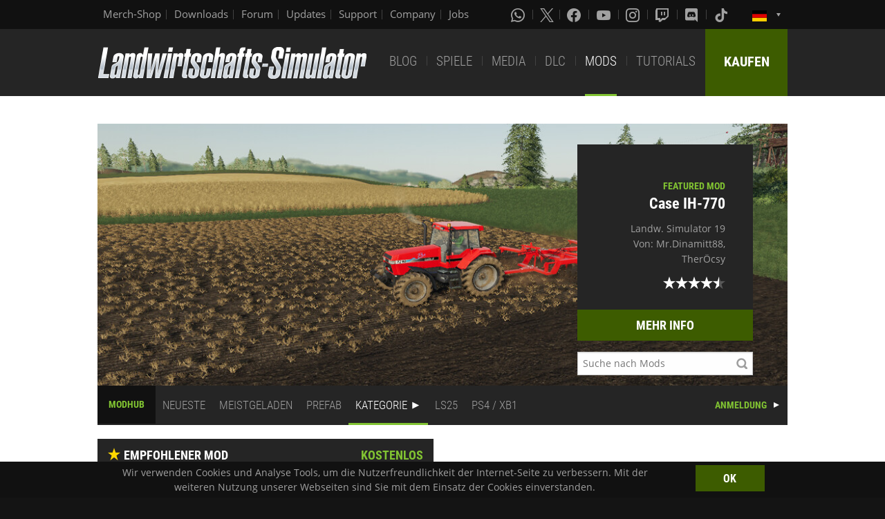

--- FILE ---
content_type: text/html; charset=UTF-8
request_url: https://www.farming-simulator.com/mods.php?lang=de&country=de&title=fs2019&filter=tractorsS&page=0
body_size: 8641
content:
<!DOCTYPE html>
<html class="no-js" lang="de">
<head>
    <meta charset="utf-8">
    <meta name="viewport" content="width=device-width">
    <meta name="description" content="Welcome to the official website of Farming Simulator, the #1 farming simulation game by GIANTS Software.">
    <meta name="keywords" content="farming simulator, landwirtschafts simulator, farming, landwirtschafts, landwirtschaft, game, app, pc, mac, ps4, xbox one, nintendo switch, vita, nintendo 3ds, iPhone, iPad, android, kindle, agriculture, windows phone, multiplayer, mods, giants software">
        <meta property="og:title" content="ModHub | Landwirtschafts-Simulator">
    <meta property="og:type" content="website">
    <meta property="og:image" content="/img/content/facebookOG/og_base.jpg">
    <meta property="og:url" content="https://www.farming-simulator.com/mods.php?lang=de&country=de&title=fs2019&filter=tractorsS&page=0">
    <meta property="og:description" content="ModHub | Landwirtschafts-Simulator">
    <meta property="og:site_name" content="Landwirtschafts-Simulator">

            <meta name="apple-itunes-app" content="app-id=6444400410>" />
        <link rel="shortcut icon" href="/img/page/favicon.ico" type="image/x-icon">
    <link rel="apple-touch-icon" href="/img/page/apple-touch/apple-touch-icon.png">
    <link rel="apple-touch-icon" sizes="57x57" href="/img/page/apple-touch/apple-touch-icon-57x57.png">
    <link rel="apple-touch-icon" sizes="72x72" href="/img/page/apple-touch/apple-touch-icon-72x72.png">
    <link rel="apple-touch-icon" sizes="76x76" href="/img/page/apple-touch/apple-touch-icon-76x76.png">
    <link rel="apple-touch-icon" sizes="114x114" href="/img/page/apple-touch/apple-touch-icon-114x114.png">
    <link rel="apple-touch-icon" sizes="120x120" href="/img/page/apple-touch/apple-touch-icon-120x120.png">
    <link rel="apple-touch-icon" sizes="144x144" href="/img/page/apple-touch/apple-touch-icon-144x144.png">
    <link rel="apple-touch-icon" sizes="152x152" href="/img/page/apple-touch/apple-touch-icon-152x152.png">
    <title>ModHub | Landwirtschafts-Simulator</title>

    <link rel="stylesheet" href="/css/coreui-icons-brand.min.css?v=1905206285" async="true">
    <link rel="stylesheet" href="/css/icofont.min.css?v=3809342778" async="true">
    <link rel="stylesheet" href="/css/main.css?v=1528755419" async="true">

    
                <link rel="stylesheet" type="text/css" href="/css/menu.css?v=3704664866" media="screen"/>
    </head>
<body>
<div class="white-bg clearfix">
    <!--Start header-->
    <!-- header.Header start -->
    <header class="main-header" role="banner" data-module="sticky">
        <div class="header-bar clearfix">
            <div class="row column">

                <div class="top-bar-left">
                    <ul class="menu float-left">
                        <li>
                            <a href="https://www.amazon.de/stores/FarmingSimulator/page/9A9F1907-13EB-45C3-B236-F7049E3D1D8C?ref_=ast_bln&ingress=0&visitId=3d684a99-483f-4a42-a18e-5d476450e18f" target="_blank">
                                Merch-Shop                            </a>
                        </li>
                        <li>
                            <a href="https://eshop.giants-software.com/downloads.php" target="_blank">Downloads</a>
                        </li>
                        <li>
                            <a href="https://forum.giants-software.com/viewforum.php?f=615" target="_newFSForum">Forum</a>
                        </li>
                        <li>
                            <a href="/updates.php">Updates</a>
                        </li>
                        <li>
                            <a href="/support.php">Support</a>
                        </li>
                        <li>
                            <a href="https://www.giants-software.com/" target="_blank">Company</a>
                        </li>
                        <li>
                            <a href="https://www.giants-software.com/jobs.php" target="_blank">Jobs</a>
                        </li>
                    </ul>
                </div>
                <div class="top-bar-right">
                    <ul class="menu float-left">
                        <li>
                            <a target="_newWhatsapp" href="https://whatsapp.com/channel/0029Va7XvT0CHDyd5Spgqm0Q" aria-label="Whatsapp">
                                <i class="icon cib-whatsapp" aria-hidden="true"></i>
                            </a>
                        </li>
                        <li>
                            <a target="_newTwitter" href="https://twitter.com/farmingsim" aria-label="X (formerly Twitter)">
                                <svg class="icon cib-twitter-x" width="20" height="20" viewBox="0 0 1200 1227" xmlns="http://www.w3.org/2000/svg">
                                    <path d="M714.163 519.284L1160.89 0H1055.03L667.137 450.887L357.328 0H0L468.492 681.821L0 1226.37H105.866L515.491 750.218L842.672 1226.37H1200L714.137 519.284H714.163ZM569.165 687.828L521.697 619.934L144.011 79.6944H306.615L611.412 515.685L658.88 583.579L1055.08 1150.3H892.476L569.165 687.854V687.828Z"/>
                                </svg>
                            </a>
                        </li>
                        <li>
                            <a target="_newFacebook" href="https://www.facebook.com/giants.farming.simulator" aria-label="Facebook">
                                <i class="icon cib-facebook" aria-hidden="true"></i>
                            </a>
                        </li>
                        <li>
                            <a target="_newYoutube" href="https://www.youtube.com/giantssoftware" aria-label="Youtube">
                                <i class="icon cib-youtube" aria-hidden="true"></i>
                            </a>
                        </li>
                        <li>
                            <a target="_newInstagram" href="https://www.instagram.com/farmingsimulator/" aria-label="Instagram">
                                <i class="icon cib-instagram" aria-hidden="true"></i>
                            </a>
                        </li>
                        <li>
                            <a target="_newTwitch" href="https://www.twitch.tv/giantssoftwarede" aria-label="Twitch">
                                <i class="icon cib-twitch" aria-hidden="true"></i>
                            </a>
                        </li>
                        <li>
                            <a target="_newDiscord" href="https://discord.gg/giantssoftware" aria-label="Discord">
                                <i class="icon cib-discord" aria-hidden="true"></i>
                            </a>
                        </li>
                        <li>
                            <a target="_newTiktok" href="https://www.tiktok.com/@farmingsimulator" aria-label="Tiktok">
                                <i class="icon cib-tiktok" aria-hidden="true"></i>
                            </a>
                        </li>
                    </ul>
                                        <ul class="dropdown menu float-right">
                        <li class="is-dropdown-submenu-parent is-down-arrow menu-flags">
                            <a href="#">
                                <img src="/img/page/country_flags/de.png" alt="lang"></a>
                            <ul class="menu submenu is-dropdown-submenu first-sub vertical">
                                                            <li>
                                    <a href="?lang=en&amp;country=ar&amp;filter=tractorsS&amp;page=0">
                                    <!--a href="?lang=en&country=ar&title=fs2019&filter=tractorsS&page=0&amp;filter=tractorsS&amp;page=0"-->
                                        <img style="border:1px solid #000;" src="/img/page/country_flags/ar.png" alt=""><span class="country">Argentina</span> <span>(en)</span>
                                    </a>
                                </li>
                                                            <li>
                                    <a href="?lang=en&amp;country=au&amp;filter=tractorsS&amp;page=0">
                                    <!--a href="?lang=en&country=au&title=fs2019&filter=tractorsS&page=0&amp;filter=tractorsS&amp;page=0"-->
                                        <img style="border:1px solid #000;" src="/img/page/country_flags/au.png" alt=""><span class="country">Australia</span> <span>(en)</span>
                                    </a>
                                </li>
                                                            <li>
                                    <a href="?lang=de&amp;country=be&amp;filter=tractorsS&amp;page=0">
                                    <!--a href="?lang=de&country=be&title=fs2019&filter=tractorsS&page=0&amp;filter=tractorsS&amp;page=0"-->
                                        <img style="border:1px solid #000;" src="/img/page/country_flags/be.png" alt=""><span class="country">Belgien</span> <span>(de)</span>
                                    </a>
                                </li>
                                                            <li>
                                    <a href="?lang=fr&amp;country=be&amp;filter=tractorsS&amp;page=0">
                                    <!--a href="?lang=fr&country=be&title=fs2019&filter=tractorsS&page=0&amp;filter=tractorsS&amp;page=0"-->
                                        <img style="border:1px solid #000;" src="/img/page/country_flags/be.png" alt=""><span class="country">Belgique</span> <span>(fr)</span>
                                    </a>
                                </li>
                                                            <li>
                                    <a href="?lang=en&amp;country=be&amp;filter=tractorsS&amp;page=0">
                                    <!--a href="?lang=en&country=be&title=fs2019&filter=tractorsS&page=0&amp;filter=tractorsS&amp;page=0"-->
                                        <img style="border:1px solid #000;" src="/img/page/country_flags/be.png" alt=""><span class="country">België</span> <span>(en)</span>
                                    </a>
                                </li>
                                                            <li>
                                    <a href="?lang=en&amp;country=br&amp;filter=tractorsS&amp;page=0">
                                    <!--a href="?lang=en&country=br&title=fs2019&filter=tractorsS&page=0&amp;filter=tractorsS&amp;page=0"-->
                                        <img style="border:1px solid #000;" src="/img/page/country_flags/br.png" alt=""><span class="country">Brasil</span> <span>(en)</span>
                                    </a>
                                </li>
                                                            <li>
                                    <a href="?lang=en&amp;country=ca&amp;filter=tractorsS&amp;page=0">
                                    <!--a href="?lang=en&country=ca&title=fs2019&filter=tractorsS&page=0&amp;filter=tractorsS&amp;page=0"-->
                                        <img style="border:1px solid #000;" src="/img/page/country_flags/ca.png" alt=""><span class="country">Canada</span> <span>(en)</span>
                                    </a>
                                </li>
                                                            <li>
                                    <a href="?lang=fr&amp;country=ca&amp;filter=tractorsS&amp;page=0">
                                    <!--a href="?lang=fr&country=ca&title=fs2019&filter=tractorsS&page=0&amp;filter=tractorsS&amp;page=0"-->
                                        <img style="border:1px solid #000;" src="/img/page/country_flags/ca.png" alt=""><span class="country">Canada</span> <span>(fr)</span>
                                    </a>
                                </li>
                                                            <li>
                                    <a href="?lang=en&amp;country=cz&amp;filter=tractorsS&amp;page=0">
                                    <!--a href="?lang=en&country=cz&title=fs2019&filter=tractorsS&page=0&amp;filter=tractorsS&amp;page=0"-->
                                        <img style="border:1px solid #000;" src="/img/page/country_flags/cz.png" alt=""><span class="country">Česko</span> <span>(en)</span>
                                    </a>
                                </li>
                                                            <li>
                                    <a href="?lang=en&amp;country=cl&amp;filter=tractorsS&amp;page=0">
                                    <!--a href="?lang=en&country=cl&title=fs2019&filter=tractorsS&page=0&amp;filter=tractorsS&amp;page=0"-->
                                        <img style="border:1px solid #000;" src="/img/page/country_flags/cl.png" alt=""><span class="country">Chile</span> <span>(en)</span>
                                    </a>
                                </li>
                                                            <li>
                                    <a href="?lang=en&amp;country=dk&amp;filter=tractorsS&amp;page=0">
                                    <!--a href="?lang=en&country=dk&title=fs2019&filter=tractorsS&page=0&amp;filter=tractorsS&amp;page=0"-->
                                        <img style="border:1px solid #000;" src="/img/page/country_flags/dk.png" alt=""><span class="country">Danmark</span> <span>(en)</span>
                                    </a>
                                </li>
                                                            <li>
                                    <a href="?lang=de&amp;country=de&amp;filter=tractorsS&amp;page=0">
                                    <!--a href="?lang=de&country=de&title=fs2019&filter=tractorsS&page=0&amp;filter=tractorsS&amp;page=0"-->
                                        <img style="border:1px solid #000;" src="/img/page/country_flags/de.png" alt=""><span class="country">Deutschland</span> <span>(de)</span>
                                    </a>
                                </li>
                                                            <li>
                                    <a href="?lang=en&amp;country=es&amp;filter=tractorsS&amp;page=0">
                                    <!--a href="?lang=en&country=es&title=fs2019&filter=tractorsS&page=0&amp;filter=tractorsS&amp;page=0"-->
                                        <img style="border:1px solid #000;" src="/img/page/country_flags/es.png" alt=""><span class="country">España</span> <span>(en)</span>
                                    </a>
                                </li>
                                                            <li>
                                    <a href="?lang=fr&amp;country=fr&amp;filter=tractorsS&amp;page=0">
                                    <!--a href="?lang=fr&country=fr&title=fs2019&filter=tractorsS&page=0&amp;filter=tractorsS&amp;page=0"-->
                                        <img style="border:1px solid #000;" src="/img/page/country_flags/fr.png" alt=""><span class="country">France</span> <span>(fr)</span>
                                    </a>
                                </li>
                                                            <li>
                                    <a href="?lang=en&amp;country=hr&amp;filter=tractorsS&amp;page=0">
                                    <!--a href="?lang=en&country=hr&title=fs2019&filter=tractorsS&page=0&amp;filter=tractorsS&amp;page=0"-->
                                        <img style="border:1px solid #000;" src="/img/page/country_flags/hr.png" alt=""><span class="country">Hrvatska</span> <span>(en)</span>
                                    </a>
                                </li>
                                                            <li>
                                    <a href="?lang=en&amp;country=ie&amp;filter=tractorsS&amp;page=0">
                                    <!--a href="?lang=en&country=ie&title=fs2019&filter=tractorsS&page=0&amp;filter=tractorsS&amp;page=0"-->
                                        <img style="border:1px solid #000;" src="/img/page/country_flags/ie.png" alt=""><span class="country">Ireland</span> <span>(en)</span>
                                    </a>
                                </li>
                                                            <li>
                                    <a href="?lang=en&amp;country=it&amp;filter=tractorsS&amp;page=0">
                                    <!--a href="?lang=en&country=it&title=fs2019&filter=tractorsS&page=0&amp;filter=tractorsS&amp;page=0"-->
                                        <img style="border:1px solid #000;" src="/img/page/country_flags/it.png" alt=""><span class="country">Italia</span> <span>(en)</span>
                                    </a>
                                </li>
                                                            <li>
                                    <a href="?lang=en&amp;country=hu&amp;filter=tractorsS&amp;page=0">
                                    <!--a href="?lang=en&country=hu&title=fs2019&filter=tractorsS&page=0&amp;filter=tractorsS&amp;page=0"-->
                                        <img style="border:1px solid #000;" src="/img/page/country_flags/hu.png" alt=""><span class="country">Magyarország</span> <span>(en)</span>
                                    </a>
                                </li>
                                                            <li>
                                    <a href="?lang=en&amp;country=nl&amp;filter=tractorsS&amp;page=0">
                                    <!--a href="?lang=en&country=nl&title=fs2019&filter=tractorsS&page=0&amp;filter=tractorsS&amp;page=0"-->
                                        <img style="border:1px solid #000;" src="/img/page/country_flags/nl.png" alt=""><span class="country">Nederland</span> <span>(en)</span>
                                    </a>
                                </li>
                                                            <li>
                                    <a href="?lang=en&amp;country=no&amp;filter=tractorsS&amp;page=0">
                                    <!--a href="?lang=en&country=no&title=fs2019&filter=tractorsS&page=0&amp;filter=tractorsS&amp;page=0"-->
                                        <img style="border:1px solid #000;" src="/img/page/country_flags/no.png" alt=""><span class="country">Norge</span> <span>(en)</span>
                                    </a>
                                </li>
                                                            <li>
                                    <a href="?lang=de&amp;country=at&amp;filter=tractorsS&amp;page=0">
                                    <!--a href="?lang=de&country=at&title=fs2019&filter=tractorsS&page=0&amp;filter=tractorsS&amp;page=0"-->
                                        <img style="border:1px solid #000;" src="/img/page/country_flags/at.png" alt=""><span class="country">Österreich</span> <span>(de)</span>
                                    </a>
                                </li>
                                                            <li>
                                    <a href="?lang=pl&amp;country=pl&amp;filter=tractorsS&amp;page=0">
                                    <!--a href="?lang=pl&country=pl&title=fs2019&filter=tractorsS&page=0&amp;filter=tractorsS&amp;page=0"-->
                                        <img style="border:1px solid #000;" src="/img/page/country_flags/pl.png" alt=""><span class="country">Polska</span> <span>(pl)</span>
                                    </a>
                                </li>
                                                            <li>
                                    <a href="?lang=en&amp;country=pt&amp;filter=tractorsS&amp;page=0">
                                    <!--a href="?lang=en&country=pt&title=fs2019&filter=tractorsS&page=0&amp;filter=tractorsS&amp;page=0"-->
                                        <img style="border:1px solid #000;" src="/img/page/country_flags/pt.png" alt=""><span class="country">Portugal</span> <span>(en)</span>
                                    </a>
                                </li>
                                                            <li>
                                    <a href="?lang=en&amp;country=ro&amp;filter=tractorsS&amp;page=0">
                                    <!--a href="?lang=en&country=ro&title=fs2019&filter=tractorsS&page=0&amp;filter=tractorsS&amp;page=0"-->
                                        <img style="border:1px solid #000;" src="/img/page/country_flags/ro.png" alt=""><span class="country">România</span> <span>(en)</span>
                                    </a>
                                </li>
                                                            <li>
                                    <a href="?lang=de&amp;country=ch&amp;filter=tractorsS&amp;page=0">
                                    <!--a href="?lang=de&country=ch&title=fs2019&filter=tractorsS&page=0&amp;filter=tractorsS&amp;page=0"-->
                                        <img style="border:1px solid #000;" src="/img/page/country_flags/ch.png" alt=""><span class="country">Schweiz</span> <span>(de)</span>
                                    </a>
                                </li>
                                                            <li>
                                    <a href="?lang=en&amp;country=si&amp;filter=tractorsS&amp;page=0">
                                    <!--a href="?lang=en&country=si&title=fs2019&filter=tractorsS&page=0&amp;filter=tractorsS&amp;page=0"-->
                                        <img style="border:1px solid #000;" src="/img/page/country_flags/si.png" alt=""><span class="country">Slovenija</span> <span>(en)</span>
                                    </a>
                                </li>
                                                            <li>
                                    <a href="?lang=en&amp;country=sk&amp;filter=tractorsS&amp;page=0">
                                    <!--a href="?lang=en&country=sk&title=fs2019&filter=tractorsS&page=0&amp;filter=tractorsS&amp;page=0"-->
                                        <img style="border:1px solid #000;" src="/img/page/country_flags/sk.png" alt=""><span class="country">Slovensko</span> <span>(en)</span>
                                    </a>
                                </li>
                                                            <li>
                                    <a href="?lang=en&amp;country=za&amp;filter=tractorsS&amp;page=0">
                                    <!--a href="?lang=en&country=za&title=fs2019&filter=tractorsS&page=0&amp;filter=tractorsS&amp;page=0"-->
                                        <img style="border:1px solid #000;" src="/img/page/country_flags/za.png" alt=""><span class="country">South Africa</span> <span>(en)</span>
                                    </a>
                                </li>
                                                            <li>
                                    <a href="?lang=en&amp;country=rs&amp;filter=tractorsS&amp;page=0">
                                    <!--a href="?lang=en&country=rs&title=fs2019&filter=tractorsS&page=0&amp;filter=tractorsS&amp;page=0"-->
                                        <img style="border:1px solid #000;" src="/img/page/country_flags/rs.png" alt=""><span class="country">Srbija</span> <span>(en)</span>
                                    </a>
                                </li>
                                                            <li>
                                    <a href="?lang=fr&amp;country=ch&amp;filter=tractorsS&amp;page=0">
                                    <!--a href="?lang=fr&country=ch&title=fs2019&filter=tractorsS&page=0&amp;filter=tractorsS&amp;page=0"-->
                                        <img style="border:1px solid #000;" src="/img/page/country_flags/ch.png" alt=""><span class="country">Suisse</span> <span>(fr)</span>
                                    </a>
                                </li>
                                                            <li>
                                    <a href="?lang=en&amp;country=fi&amp;filter=tractorsS&amp;page=0">
                                    <!--a href="?lang=en&country=fi&title=fs2019&filter=tractorsS&page=0&amp;filter=tractorsS&amp;page=0"-->
                                        <img style="border:1px solid #000;" src="/img/page/country_flags/fi.png" alt=""><span class="country">Suomi</span> <span>(en)</span>
                                    </a>
                                </li>
                                                            <li>
                                    <a href="?lang=en&amp;country=se&amp;filter=tractorsS&amp;page=0">
                                    <!--a href="?lang=en&country=se&title=fs2019&filter=tractorsS&page=0&amp;filter=tractorsS&amp;page=0"-->
                                        <img style="border:1px solid #000;" src="/img/page/country_flags/se.png" alt=""><span class="country">Sverige</span> <span>(en)</span>
                                    </a>
                                </li>
                                                            <li>
                                    <a href="?lang=en&amp;country=ch&amp;filter=tractorsS&amp;page=0">
                                    <!--a href="?lang=en&country=ch&title=fs2019&filter=tractorsS&page=0&amp;filter=tractorsS&amp;page=0"-->
                                        <img style="border:1px solid #000;" src="/img/page/country_flags/ch.png" alt=""><span class="country">Svizzera</span> <span>(en)</span>
                                    </a>
                                </li>
                                                            <li>
                                    <a href="?lang=en&amp;country=gb&amp;filter=tractorsS&amp;page=0">
                                    <!--a href="?lang=en&country=gb&title=fs2019&filter=tractorsS&page=0&amp;filter=tractorsS&amp;page=0"-->
                                        <img style="border:1px solid #000;" src="/img/page/country_flags/gb.png" alt=""><span class="country">United Kingdom</span> <span>(en)</span>
                                    </a>
                                </li>
                                                            <li>
                                    <a href="?lang=en&amp;country=us&amp;filter=tractorsS&amp;page=0">
                                    <!--a href="?lang=en&country=us&title=fs2019&filter=tractorsS&page=0&amp;filter=tractorsS&amp;page=0"-->
                                        <img style="border:1px solid #000;" src="/img/page/country_flags/us.png" alt=""><span class="country">United States</span> <span>(en)</span>
                                    </a>
                                </li>
                                                            <li>
                                    <a href="?lang=en&amp;country=ru&amp;filter=tractorsS&amp;page=0">
                                    <!--a href="?lang=en&country=ru&title=fs2019&filter=tractorsS&page=0&amp;filter=tractorsS&amp;page=0"-->
                                        <img style="border:1px solid #000;" src="/img/page/country_flags/ru.png" alt=""><span class="country">Россия</span> <span>(en)</span>
                                    </a>
                                </li>
                                                            <li>
                                    <a href="?lang=en&amp;country=ua&amp;filter=tractorsS&amp;page=0">
                                    <!--a href="?lang=en&country=ua&title=fs2019&filter=tractorsS&page=0&amp;filter=tractorsS&amp;page=0"-->
                                        <img style="border:1px solid #000;" src="/img/page/country_flags/ua.png" alt=""><span class="country">Україна</span> <span>(en)</span>
                                    </a>
                                </li>
                                                            <li>
                                    <a href="?lang=en&amp;country=jp&amp;filter=tractorsS&amp;page=0">
                                    <!--a href="?lang=en&country=jp&title=fs2019&filter=tractorsS&page=0&amp;filter=tractorsS&amp;page=0"-->
                                        <img style="border:1px solid #000;" src="/img/page/country_flags/jp.png" alt=""><span class="country">日本</span> <span>(en)</span>
                                    </a>
                                </li>
                                                        </ul>
                        </li>
                    </ul>
                </div>
            </div>
        </div>
        <div class="top-bar">
            <div class="row column">
                <div class="top-bar-left">
                    <a href="/index.php" class="logo float-left">
                        <img src="/img/page/logo-main_de.png" alt="Farming Simulator Logo"></a>
                </div>
                <div class="top-bar-right">
                    <ul class="menu float-left">
                        <li>
                            <a  href="/news.php">BLOG</a>
                        </li>
                        <li>
                            <a  href="/about.php">SPIELE</a>
                        </li>
                        <li>
                            <a   href="/media.php">MEDIA</a>
                        </li>
                        <li>
                            <a   href="/dlc.php">DLC</a>
                        </li>
                        <li>
                            <a class="active" href="/mods.php">MODS</a>
                        </li>
                        <li>
                            <a  href="/newsArticle.php?news_id=280">TUTORIALS</a>
                        </li>
                    </ul>
                    <a href="/buy-now.php" class="button button--buy-now float-right">KAUFEN</a>
                </div>
            </div>
        </div>
    </header>
    <!-- /Header -->
    <!--End header-->
<div class="box-space">
    <div class="row column">
        
        <div class="dlc-featured dlc-featured--mods clearfix" style="background-image: url('https://cdn31.giants-software.com/modHub/storage/00194821/screenshot0.jpg');">
            <div class="dlc-featured__info text-right">
                <div class="preheader">FEATURED MOD</div>
                <h3 class="color-white">Case IH-770</h3>
                <p>Landw. Simulator 19<br>
                    <span>Von: Mr.Dinamitt88, TherÖcsy</span></p>
                <div class="mods-main-rating clearfix">
<span class="icon-star"></span>
<span class="icon-star"></span>
<span class="icon-star"></span>
<span class="icon-star"></span>
<span class="icon-star half"></span>
</div>
        
                <a href="mod.php?mod_id=194821&title=fs2019" class="button button-buy button-middle button-no-margin expanded">MEHR INFO</a>
                <div class="mod-search-box">
                    <form method="GET" action="/mods.php?lang=de&country=de&title=fs2019&filter=tractorsS&page=0">
                        <input type="hidden" name="title" value="fs2019">
                        <input type="text" name="searchMod" value="" placeholder="Suche nach Mods" class="mod-search-input">
                    </form>
                </div>
            </div>
        </div><div class="nav">
    <nav>
        <ul class="menu2 menu-bar">
            <li>
                <h3 class="nav-title"><a href="mods.php">MODHUB</a></h3>
            </li>
            <li class="">
                <a class="menu-link" href="mods.php?title=fs2019&amp;filter=latest&amp;page=0">NEUESTE</a>
            </li>
            <li class="">
                <a class="menu-link" href="mods.php?title=fs2019&amp;filter=mostDownloaded&amp;page=0">MEISTGELADEN</a>
            </li>
            <li class="">
                <a class="menu-link" href="mods.php?title=fs2019&amp;filter=prefab&amp;page=0">PREFAB</a>
            </li>

            <li class="is-active">
                <a class="menu-link menu-submenu" href="javascript:void(0);">KATEGORIE</a>
                <ul class="menu-dropdown large">
                                                    <li class="">
                                    <a class="menu-link" href="mods.php?title=fs2019&amp;filter=object&amp;page=0">Objekt</a>
                                </li>
                                                                <li class="">
                                    <a class="menu-link" href="mods.php?title=fs2019&amp;filter=map&amp;page=0">Karte</a>
                                </li>
                                                                <li class="">
                                    <a class="menu-link" href="mods.php?title=fs2019&amp;filter=package&amp;page=0">Paket</a>
                                </li>
                                                                <li class="is-active">
                                    <a class="menu-link" href="mods.php?title=fs2019&amp;filter=tractorsS&amp;page=0">Kompakttraktoren</a>
                                </li>
                                                                <li class="">
                                    <a class="menu-link" href="mods.php?title=fs2019&amp;filter=tractorsM&amp;page=0">Mittelgroße Traktoren</a>
                                </li>
                                                                <li class="">
                                    <a class="menu-link" href="mods.php?title=fs2019&amp;filter=tractorsL&amp;page=0">Großtraktoren</a>
                                </li>
                                                                <li class="">
                                    <a class="menu-link" href="mods.php?title=fs2019&amp;filter=trucks&amp;page=0">LKW</a>
                                </li>
                                                                <li class="">
                                    <a class="menu-link" href="mods.php?title=fs2019&amp;filter=harvesters&amp;page=0">Mähdrescher</a>
                                </li>
                                                                <li class="">
                                    <a class="menu-link" href="mods.php?title=fs2019&amp;filter=forageHarvesters&amp;page=0">Feldhäcksler</a>
                                </li>
                                                                <li class="">
                                    <a class="menu-link" href="mods.php?title=fs2019&amp;filter=potatoHarvesting&amp;page=0">Kartoffeltechnik</a>
                                </li>
                                                                <li class="">
                                    <a class="menu-link" href="mods.php?title=fs2019&amp;filter=beetHarvesting&amp;page=0">Rübentechnik</a>
                                </li>
                                                                <li class="">
                                    <a class="menu-link" href="mods.php?title=fs2019&amp;filter=sugarcaneHarvesting&amp;page=0">Zuckerrohrtechnik</a>
                                </li>
                                                                <li class="">
                                    <a class="menu-link" href="mods.php?title=fs2019&amp;filter=cottonHarvesting&amp;page=0">Baumwolltechnik</a>
                                </li>
                                                                <li class="">
                                    <a class="menu-link" href="mods.php?title=fs2019&amp;filter=wood&amp;page=0">Forstmaschinen</a>
                                </li>
                                                                <li class="">
                                    <a class="menu-link" href="mods.php?title=fs2019&amp;filter=frontLoader&amp;page=0">Frontlader</a>
                                </li>
                                                                <li class="">
                                    <a class="menu-link" href="mods.php?title=fs2019&amp;filter=wheelLoader&amp;page=0">Radlader</a>
                                </li>
                                                                <li class="">
                                    <a class="menu-link" href="mods.php?title=fs2019&amp;filter=teleLoader&amp;page=0">Teleskoplader</a>
                                </li>
                                                                <li class="">
                                    <a class="menu-link" href="mods.php?title=fs2019&amp;filter=skidSteer&amp;page=0">Kompaktlader</a>
                                </li>
                                                                <li class="">
                                    <a class="menu-link" href="mods.php?title=fs2019&amp;filter=cars&amp;page=0">Autos</a>
                                </li>
                                                                <li class="">
                                    <a class="menu-link" href="mods.php?title=fs2019&amp;filter=trailers&amp;page=0">Anhänger</a>
                                </li>
                                                                <li class="">
                                    <a class="menu-link" href="mods.php?title=fs2019&amp;filter=augerWagons&amp;page=0">Überladewagen</a>
                                </li>
                                                                <li class="">
                                    <a class="menu-link" href="mods.php?title=fs2019&amp;filter=plows&amp;page=0">Pflüge</a>
                                </li>
                                                                <li class="">
                                    <a class="menu-link" href="mods.php?title=fs2019&amp;filter=cultivators&amp;page=0">Grubber</a>
                                </li>
                                                                <li class="">
                                    <a class="menu-link" href="mods.php?title=fs2019&amp;filter=discHarrows&amp;page=0">Scheibeneggen</a>
                                </li>
                                                                <li class="">
                                    <a class="menu-link" href="mods.php?title=fs2019&amp;filter=powerHarrows&amp;page=0">Kreiseleggen</a>
                                </li>
                                                                <li class="">
                                    <a class="menu-link" href="mods.php?title=fs2019&amp;filter=subsoilers&amp;page=0">Tiefenlockerer</a>
                                </li>
                                                                <li class="">
                                    <a class="menu-link" href="mods.php?title=fs2019&amp;filter=seeders&amp;page=0">Sätechnik</a>
                                </li>
                                                                <li class="">
                                    <a class="menu-link" href="mods.php?title=fs2019&amp;filter=planters&amp;page=0">Einzelkorn Sätechnik</a>
                                </li>
                                                                <li class="">
                                    <a class="menu-link" href="mods.php?title=fs2019&amp;filter=sprayer&amp;page=0">Pflanzenschutz</a>
                                </li>
                                                                <li class="">
                                    <a class="menu-link" href="mods.php?title=fs2019&amp;filter=fertilizerSpreaders&amp;page=0">Düngetechnik</a>
                                </li>
                                                                <li class="">
                                    <a class="menu-link" href="mods.php?title=fs2019&amp;filter=manureSpreaders&amp;page=0">Miststreuer</a>
                                </li>
                                                                <li class="">
                                    <a class="menu-link" href="mods.php?title=fs2019&amp;filter=slurryTanks&amp;page=0">Güllefässer</a>
                                </li>
                                                                <li class="">
                                    <a class="menu-link" href="mods.php?title=fs2019&amp;filter=weeders&amp;page=0">Striegel</a>
                                </li>
                                                                <li class="">
                                    <a class="menu-link" href="mods.php?title=fs2019&amp;filter=mowers&amp;page=0">Mähtechnik</a>
                                </li>
                                                                <li class="">
                                    <a class="menu-link" href="mods.php?title=fs2019&amp;filter=tedders&amp;page=0">Zetter</a>
                                </li>
                                                                <li class="">
                                    <a class="menu-link" href="mods.php?title=fs2019&amp;filter=windrowers&amp;page=0">Schwader</a>
                                </li>
                                                                <li class="">
                                    <a class="menu-link" href="mods.php?title=fs2019&amp;filter=loaderWagons&amp;page=0">Ladewagen</a>
                                </li>
                                                                <li class="">
                                    <a class="menu-link" href="mods.php?title=fs2019&amp;filter=baling&amp;page=0">Ballentechnik</a>
                                </li>
                                                                <li class="">
                                    <a class="menu-link" href="mods.php?title=fs2019&amp;filter=chainsaws&amp;page=0">Kettensägen</a>
                                </li>
                                                                <li class="">
                                    <a class="menu-link" href="mods.php?title=fs2019&amp;filter=animals&amp;page=0">Fütterungstechnik</a>
                                </li>
                                                                <li class="">
                                    <a class="menu-link" href="mods.php?title=fs2019&amp;filter=animalTransport&amp;page=0">Tiertransport</a>
                                </li>
                                                                <li class="">
                                    <a class="menu-link" href="mods.php?title=fs2019&amp;filter=leveler&amp;page=0">Schiebeschilder</a>
                                </li>
                                                                <li class="">
                                    <a class="menu-link" href="mods.php?title=fs2019&amp;filter=dollys&amp;page=0">Dollys</a>
                                </li>
                                                                <li class="">
                                    <a class="menu-link" href="mods.php?title=fs2019&amp;filter=lowloaders&amp;page=0">Tieflader</a>
                                </li>
                                                                <li class="">
                                    <a class="menu-link" href="mods.php?title=fs2019&amp;filter=cutterTrailers&amp;page=0">Schneidwerkswagen</a>
                                </li>
                                                                <li class="">
                                    <a class="menu-link" href="mods.php?title=fs2019&amp;filter=weights&amp;page=0">Gewichte</a>
                                </li>
                                                                <li class="">
                                    <a class="menu-link" href="mods.php?title=fs2019&amp;filter=belts&amp;page=0">Förderbandsystem</a>
                                </li>
                                                                <li class="">
                                    <a class="menu-link" href="mods.php?title=fs2019&amp;filter=misc&amp;page=0">Diverses</a>
                                </li>
                                                                <li class="">
                                    <a class="menu-link" href="mods.php?title=fs2019&amp;filter=farm_building&amp;page=0">Hofgebäude</a>
                                </li>
                                                                <li class="">
                                    <a class="menu-link" href="mods.php?title=fs2019&amp;filter=gameplay&amp;page=0">Gameplay</a>
                                </li>
                                                </ul>
            </li>

                            <li>
                    <a class="menu-link" href="mods.php?title=fs2025&amp;page=0">LS25</a>
                </li>
            
                            <li class="">
                    <a class="menu-link" href="mods.php?title=fs2019&amp;filter=console&amp;page=0">PS4 / XB1</a>
                </li>
                                    <li class="menu-align-right">
                <span><a href="https://modhub.giants-software.com/main.php" class="mods-login">ANMELDUNG</a></span>
            </li>
        </ul>
    </nav>
</div>    </div>

    
    <div class="row medium-up-1 large-up-2">
        <div class="column">
            <div class="machines machines--mods">
                <div class="dlc__title clearfix">
                    <h4 class="float-left"><span class="icon-star gold"></span>EMPFOHLENER MOD</h4>
                    <div class="dlc__price float-right">KOSTENLOS</div>
                </div>
                <div class="machines__content">
                    <div class="machines__img">
                        
                        <a href="mod.php?mod_id=180732&title=fs2019"><img src="https://cdn31.giants-software.com/modHub/storage/00180732/iconBig.jpg"></a>
                    </div>
                    <div class="machines__overview">
                        <h3>Robert BMV33</h3>
                        <p>Landw. Simulator 19<br>
                            <span>Von: SimulagriModding</span></p>
                        <div class="mods-rating clearfix">
<span class="icon-star"></span>
<span class="icon-star"></span>
<span class="icon-star"></span>
<span class="icon-star"></span>
<span class="icon-star half"></span>
</div>
        4.3&nbsp;(235)

                        <a href="mod.php?mod_id=180732&title=fs2019" class="button button-buy button-middle button-no-margin expanded">MEHR INFO</a>
                    </div>
                </div>
            </div>
        </div>
    </div><div class="row">
        <div class="medium-6 large-3 columns">
            <div class="mod-item">
                <div class="mod-item__img">
                    
                    <a href="mod.php?mod_id=224092&title=fs2019"><img src="https://cdn31.giants-software.com/modHub/storage/00224092/iconBig.jpg"></a>
                </div>
                <div class="mod-item__content">
                    <h4> Massey Ferguson 168, 178, 188</h4>
                    <p><span>Von: EY Modding</span></p>
                    <div class="mods-rating clearfix">
<span class="icon-star"></span>
<span class="icon-star"></span>
<span class="icon-star"></span>
<span class="icon-star"></span>
<span class="icon-star grey"></span>
</div>
        <div class="mod-item__rating-num">4.2&nbsp;(2257)
</div>
                </div>
                <a href="mod.php?mod_id=224092&title=fs2019" class="button button-buy button-middle button-no-margin expanded">MEHR INFO</a>
            </div>
        </div>
        <div class="medium-6 large-3 columns">
            <div class="mod-item">
                <div class="mod-item__img">
                    
                    <a href="mod.php?mod_id=223564&title=fs2019"><img src="https://cdn31.giants-software.com/modHub/storage/00223564/iconBig.jpg"></a>
                </div>
                <div class="mod-item__content">
                    <h4> John Deere 110 Round Fender 4x4</h4>
                    <p><span>Von: SleutjesModding</span></p>
                    <div class="mods-rating clearfix">
<span class="icon-star"></span>
<span class="icon-star"></span>
<span class="icon-star"></span>
<span class="icon-star"></span>
<span class="icon-star grey"></span>
</div>
        <div class="mod-item__rating-num">4.1&nbsp;(3591)
</div>
                </div>
                <a href="mod.php?mod_id=223564&title=fs2019" class="button button-buy button-middle button-no-margin expanded">MEHR INFO</a>
            </div>
        </div>
        <div class="medium-6 large-3 columns">
            <div class="mod-item">
                <div class="mod-item__img">
                    
                    <a href="mod.php?mod_id=221576&title=fs2019"><img src="https://cdn31.giants-software.com/modHub/storage/00221576/iconBig.jpg"></a>
                </div>
                <div class="mod-item__content">
                    <h4> Lizard GHRE75</h4>
                    <p><span>Von: Holzs FS</span></p>
                    <div class="mods-rating clearfix">
<span class="icon-star"></span>
<span class="icon-star"></span>
<span class="icon-star"></span>
<span class="icon-star"></span>
<span class="icon-star grey"></span>
</div>
        <div class="mod-item__rating-num">4.1&nbsp;(593)
</div>
                </div>
                <a href="mod.php?mod_id=221576&title=fs2019" class="button button-buy button-middle button-no-margin expanded">MEHR INFO</a>
            </div>
        </div>
        <div class="medium-6 large-3 columns">
            <div class="mod-item">
                <div class="mod-item__img">
                    
                    <a href="mod.php?mod_id=221598&title=fs2019"><img src="https://cdn31.giants-software.com/modHub/storage/00221598/iconBig.jpg"></a>
                </div>
                <div class="mod-item__content">
                    <h4> Massey Ferguson S Series</h4>
                    <p><span>Von: mert</span></p>
                    <div class="mods-rating clearfix">
<span class="icon-star"></span>
<span class="icon-star"></span>
<span class="icon-star"></span>
<span class="icon-star"></span>
<span class="icon-star half"></span>
</div>
        <div class="mod-item__rating-num">4.6&nbsp;(834)
</div>
                </div>
                <a href="mod.php?mod_id=221598&title=fs2019" class="button button-buy button-middle button-no-margin expanded">MEHR INFO</a>
            </div>
        </div></div><div class="row">
        <div class="medium-6 large-3 columns">
            <div class="mod-item">
                <div class="mod-item__img">
                    
                    <a href="mod.php?mod_id=181701&title=fs2019"><img src="https://cdn31.giants-software.com/modHub/storage/00181701/iconBig.jpg"></a>
                </div>
                <div class="mod-item__content">
                    <h4> Zetor Crystal 12011</h4>
                    <p><span>Von: Puszkap, Kasztan18, Voksel</span></p>
                    <div class="mods-rating clearfix">
<span class="icon-star"></span>
<span class="icon-star"></span>
<span class="icon-star"></span>
<span class="icon-star"></span>
<span class="icon-star half"></span>
</div>
        <div class="mod-item__rating-num">4.4&nbsp;(3862)
</div>
                </div>
                <a href="mod.php?mod_id=181701&title=fs2019" class="button button-buy button-middle button-no-margin expanded">MEHR INFO</a>
            </div>
        </div>
        <div class="medium-6 large-3 columns">
            <div class="mod-item">
                <div class="mod-item__img">
                    
                    <a href="mod.php?mod_id=187958&title=fs2019"><img src="https://cdn31.giants-software.com/modHub/storage/00187958/iconBig.jpg"></a>
                </div>
                <div class="mod-item__content">
                    <h4> Zetor Crystal 4 Cyl Pack</h4>
                    <p><span>Von: Puszkap, Kasztan18, Voksel</span></p>
                    <div class="mods-rating clearfix">
<span class="icon-star"></span>
<span class="icon-star"></span>
<span class="icon-star"></span>
<span class="icon-star"></span>
<span class="icon-star half"></span>
</div>
        <div class="mod-item__rating-num">4.5&nbsp;(2930)
</div>
                </div>
                <a href="mod.php?mod_id=187958&title=fs2019" class="button button-buy button-middle button-no-margin expanded">MEHR INFO</a>
            </div>
        </div>
        <div class="medium-6 large-3 columns">
            <div class="mod-item">
                <div class="mod-item__img">
                    
                    <a href="mod.php?mod_id=216711&title=fs2019"><img src="https://cdn31.giants-software.com/modHub/storage/00216711/iconBig.jpg"></a>
                </div>
                <div class="mod-item__content">
                    <h4> Massey Ferguson 1200 Und 1250</h4>
                    <p><span>Von: PeterJ</span></p>
                    <div class="mods-rating clearfix">
<span class="icon-star"></span>
<span class="icon-star"></span>
<span class="icon-star"></span>
<span class="icon-star"></span>
<span class="icon-star half"></span>
</div>
        <div class="mod-item__rating-num">4.5&nbsp;(832)
</div>
                </div>
                <a href="mod.php?mod_id=216711&title=fs2019" class="button button-buy button-middle button-no-margin expanded">MEHR INFO</a>
            </div>
        </div>
        <div class="medium-6 large-3 columns">
            <div class="mod-item">
                <div class="mod-item__img">
                    
                    <a href="mod.php?mod_id=184360&title=fs2019"><img src="https://cdn31.giants-software.com/modHub/storage/00184360/iconBig.jpg"></a>
                </div>
                <div class="mod-item__content">
                    <h4> New Holland Pack Südamerika</h4>
                    <p><span>Von: Farm Centro Sul</span></p>
                    <div class="mods-rating clearfix">
<span class="icon-star"></span>
<span class="icon-star"></span>
<span class="icon-star"></span>
<span class="icon-star"></span>
<span class="icon-star half"></span>
</div>
        <div class="mod-item__rating-num">4.6&nbsp;(2244)
</div>
                </div>
                <a href="mod.php?mod_id=184360&title=fs2019" class="button button-buy button-middle button-no-margin expanded">MEHR INFO</a>
            </div>
        </div></div><div class="row">
        <div class="medium-6 large-3 columns">
            <div class="mod-item">
                <div class="mod-item__img">
                    
                    <a href="mod.php?mod_id=217590&title=fs2019"><img src="https://cdn31.giants-software.com/modHub/storage/00217590/iconBig.jpg"></a>
                </div>
                <div class="mod-item__content">
                    <h4> Same Silver E Lamborghini R5</h4>
                    <p><span>Von: Black eyes modding</span></p>
                    <div class="mods-rating clearfix">
<span class="icon-star"></span>
<span class="icon-star"></span>
<span class="icon-star"></span>
<span class="icon-star"></span>
<span class="icon-star grey"></span>
</div>
        <div class="mod-item__rating-num">4.1&nbsp;(295)
</div>
                </div>
                <a href="mod.php?mod_id=217590&title=fs2019" class="button button-buy button-middle button-no-margin expanded">MEHR INFO</a>
            </div>
        </div>
        <div class="medium-6 large-3 columns">
            <div class="mod-item">
                <div class="mod-item__img">
                    
                    <a href="mod.php?mod_id=219872&title=fs2019"><img src="https://cdn31.giants-software.com/modHub/storage/00219872/iconBig.jpg"></a>
                </div>
                <div class="mod-item__content">
                    <h4> Deutz-Fahr Agrolux</h4>
                    <p><span>Von: blauea</span></p>
                    <div class="mods-rating clearfix">
<span class="icon-star"></span>
<span class="icon-star"></span>
<span class="icon-star"></span>
<span class="icon-star"></span>
<span class="icon-star grey"></span>
</div>
        <div class="mod-item__rating-num">4.2&nbsp;(646)
</div>
                </div>
                <a href="mod.php?mod_id=219872&title=fs2019" class="button button-buy button-middle button-no-margin expanded">MEHR INFO</a>
            </div>
        </div>
        <div class="medium-6 large-3 columns">
            <div class="mod-item">
                <div class="mod-item__img">
                    
                    <a href="mod.php?mod_id=203334&title=fs2019"><img src="https://cdn31.giants-software.com/modHub/storage/00203334/iconBig.jpg"></a>
                </div>
                <div class="mod-item__content">
                    <h4> Ursus C-3120</h4>
                    <p><span>Von: Marccelloo22</span></p>
                    <div class="mods-rating clearfix">
<span class="icon-star"></span>
<span class="icon-star"></span>
<span class="icon-star"></span>
<span class="icon-star"></span>
<span class="icon-star grey"></span>
</div>
        <div class="mod-item__rating-num">4.1&nbsp;(551)
</div>
                </div>
                <a href="mod.php?mod_id=203334&title=fs2019" class="button button-buy button-middle button-no-margin expanded">MEHR INFO</a>
            </div>
        </div>
        <div class="medium-6 large-3 columns">
            <div class="mod-item">
                <div class="mod-item__img">
                    
                    <a href="mod.php?mod_id=219514&title=fs2019"><img src="https://cdn31.giants-software.com/modHub/storage/00219514/iconBig.jpg"></a>
                </div>
                <div class="mod-item__content">
                    <h4> Massey Ferguson 3105D</h4>
                    <p><span>Von: Xande</span></p>
                    <div class="mods-rating clearfix">
<span class="icon-star"></span>
<span class="icon-star"></span>
<span class="icon-star"></span>
<span class="icon-star"></span>
<span class="icon-star grey"></span>
</div>
        <div class="mod-item__rating-num">4&nbsp;(356)
</div>
                </div>
                <a href="mod.php?mod_id=219514&title=fs2019" class="button button-buy button-middle button-no-margin expanded">MEHR INFO</a>
            </div>
        </div></div><div class="row">
        <div class="medium-6 large-3 columns">
            <div class="mod-item">
                <div class="mod-item__img">
                    
                    <a href="mod.php?mod_id=217842&title=fs2019"><img src="https://cdn31.giants-software.com/modHub/storage/00217842/iconBig.jpg"></a>
                </div>
                <div class="mod-item__content">
                    <h4> New Holland Workmaster Serie</h4>
                    <p><span>Von: Whiskey Sierra Modding, Adub Modding ABP Team</span></p>
                    <div class="mods-rating clearfix">
<span class="icon-star"></span>
<span class="icon-star"></span>
<span class="icon-star"></span>
<span class="icon-star"></span>
<span class="icon-star half"></span>
</div>
        <div class="mod-item__rating-num">4.3&nbsp;(425)
</div>
                </div>
                <a href="mod.php?mod_id=217842&title=fs2019" class="button button-buy button-middle button-no-margin expanded">MEHR INFO</a>
            </div>
        </div>
        <div class="medium-6 large-3 columns">
            <div class="mod-item">
                <div class="mod-item__img">
                    
                    <a href="mod.php?mod_id=199769&title=fs2019"><img src="https://cdn31.giants-software.com/modHub/storage/00199769/iconBig.jpg"></a>
                </div>
                <div class="mod-item__content">
                    <h4> MasseyFerguson 398</h4>
                    <p><span>Von: blueking, GameMasTer</span></p>
                    <div class="mods-rating clearfix">
<span class="icon-star"></span>
<span class="icon-star"></span>
<span class="icon-star"></span>
<span class="icon-star"></span>
<span class="icon-star half"></span>
</div>
        <div class="mod-item__rating-num">4.3&nbsp;(929)
</div>
                </div>
                <a href="mod.php?mod_id=199769&title=fs2019" class="button button-buy button-middle button-no-margin expanded">MEHR INFO</a>
            </div>
        </div>
        <div class="medium-6 large-3 columns">
            <div class="mod-item">
                <div class="mod-item__img">
                    
                    <a href="mod.php?mod_id=216940&title=fs2019"><img src="https://cdn31.giants-software.com/modHub/storage/00216940/iconBig.jpg"></a>
                </div>
                <div class="mod-item__content">
                    <h4> Massey Ferguson 3105 Phantom</h4>
                    <p><span>Von: KZmodding</span></p>
                    <div class="mods-rating clearfix">
<span class="icon-star"></span>
<span class="icon-star"></span>
<span class="icon-star"></span>
<span class="icon-star"></span>
<span class="icon-star half"></span>
</div>
        <div class="mod-item__rating-num">4.3&nbsp;(609)
</div>
                </div>
                <a href="mod.php?mod_id=216940&title=fs2019" class="button button-buy button-middle button-no-margin expanded">MEHR INFO</a>
            </div>
        </div>
        <div class="medium-6 large-3 columns">
            <div class="mod-item">
                <div class="mod-item__img">
                    
                    <a href="mod.php?mod_id=197665&title=fs2019"><img src="https://cdn31.giants-software.com/modHub/storage/00197665/iconBig.jpg"></a>
                </div>
                <div class="mod-item__content">
                    <h4> Deutz Fahr 4080</h4>
                    <p><span>Von: blueking, GameMasTer</span></p>
                    <div class="mods-rating clearfix">
<span class="icon-star"></span>
<span class="icon-star"></span>
<span class="icon-star"></span>
<span class="icon-star"></span>
<span class="icon-star half"></span>
</div>
        <div class="mod-item__rating-num">4.3&nbsp;(1016)
</div>
                </div>
                <a href="mod.php?mod_id=197665&title=fs2019" class="button button-buy button-middle button-no-margin expanded">MEHR INFO</a>
            </div>
        </div></div><div class="row">
        <div class="medium-6 large-3 columns">
            <div class="mod-item">
                <div class="mod-item__img">
                    
                    <a href="mod.php?mod_id=213738&title=fs2019"><img src="https://cdn31.giants-software.com/modHub/storage/00213738/iconBig.jpg"></a>
                </div>
                <div class="mod-item__content">
                    <h4> Massey Ferguson 265</h4>
                    <p><span>Von: KZmodding</span></p>
                    <div class="mods-rating clearfix">
<span class="icon-star"></span>
<span class="icon-star"></span>
<span class="icon-star"></span>
<span class="icon-star"></span>
<span class="icon-star half"></span>
</div>
        <div class="mod-item__rating-num">4.3&nbsp;(1385)
</div>
                </div>
                <a href="mod.php?mod_id=213738&title=fs2019" class="button button-buy button-middle button-no-margin expanded">MEHR INFO</a>
            </div>
        </div>
        <div class="medium-6 large-3 columns">
            <div class="mod-item">
                <div class="mod-item__img">
                    
                    <a href="mod.php?mod_id=218921&title=fs2019"><img src="https://cdn31.giants-software.com/modHub/storage/00218921/iconBig.jpg"></a>
                </div>
                <div class="mod-item__content">
                    <h4> Sampo HR46 Multitrac Und 3P Adapter</h4>
                    <p><span>Von: HR Forst und Fahrzeugbau</span></p>
                    <div class="mods-rating clearfix">
<span class="icon-star"></span>
<span class="icon-star"></span>
<span class="icon-star"></span>
<span class="icon-star"></span>
<span class="icon-star grey"></span>
</div>
        <div class="mod-item__rating-num">4&nbsp;(388)
</div>
                </div>
                <a href="mod.php?mod_id=218921&title=fs2019" class="button button-buy button-middle button-no-margin expanded">MEHR INFO</a>
            </div>
        </div>
        <div class="medium-6 large-3 columns">
            <div class="mod-item">
                <div class="mod-item__img">
                    
                    <a href="mod.php?mod_id=206624&title=fs2019"><img src="https://cdn31.giants-software.com/modHub/storage/00206624/iconBig.jpg"></a>
                </div>
                <div class="mod-item__content">
                    <h4> MasseyFerguson 5400 Pack</h4>
                    <p><span>Von: mert</span></p>
                    <div class="mods-rating clearfix">
<span class="icon-star"></span>
<span class="icon-star"></span>
<span class="icon-star"></span>
<span class="icon-star"></span>
<span class="icon-star half"></span>
</div>
        <div class="mod-item__rating-num">4.4&nbsp;(1033)
</div>
                </div>
                <a href="mod.php?mod_id=206624&title=fs2019" class="button button-buy button-middle button-no-margin expanded">MEHR INFO</a>
            </div>
        </div>
        <div class="medium-6 large-3 columns">
            <div class="mod-item">
                <div class="mod-item__img">
                    
                    <a href="mod.php?mod_id=186761&title=fs2019"><img src="https://cdn31.giants-software.com/modHub/storage/00186761/iconBig.jpg"></a>
                </div>
                <div class="mod-item__content">
                    <h4> Lindner BF450</h4>
                    <p><span>Von: KamUs</span></p>
                    <div class="mods-rating clearfix">
<span class="icon-star"></span>
<span class="icon-star"></span>
<span class="icon-star"></span>
<span class="icon-star"></span>
<span class="icon-star grey"></span>
</div>
        <div class="mod-item__rating-num">4.1&nbsp;(1136)
</div>
                </div>
                <a href="mod.php?mod_id=186761&title=fs2019" class="button button-buy button-middle button-no-margin expanded">MEHR INFO</a>
            </div>
        </div></div><div class="row">
        <div class="medium-6 large-3 columns">
            <div class="mod-item">
                <div class="mod-item__img">
                    
                    <a href="mod.php?mod_id=217492&title=fs2019"><img src="https://cdn31.giants-software.com/modHub/storage/00217492/iconBig.jpg"></a>
                </div>
                <div class="mod-item__content">
                    <h4> Case IH Luxxum</h4>
                    <p><span>Von: blauea</span></p>
                    <div class="mods-rating clearfix">
<span class="icon-star"></span>
<span class="icon-star"></span>
<span class="icon-star"></span>
<span class="icon-star"></span>
<span class="icon-star half"></span>
</div>
        <div class="mod-item__rating-num">4.6&nbsp;(723)
</div>
                </div>
                <a href="mod.php?mod_id=217492&title=fs2019" class="button button-buy button-middle button-no-margin expanded">MEHR INFO</a>
            </div>
        </div>
        <div class="medium-6 large-3 columns">
            <div class="mod-item">
                <div class="mod-item__img">
                    
                    <a href="mod.php?mod_id=166833&title=fs2019"><img src="https://cdn31.giants-software.com/modHub/storage/00166833/iconBig.jpg"></a>
                </div>
                <div class="mod-item__content">
                    <h4> Same Pack</h4>
                    <p><span>Von: Black eyes modding</span></p>
                    <div class="mods-rating clearfix">
<span class="icon-star"></span>
<span class="icon-star"></span>
<span class="icon-star"></span>
<span class="icon-star"></span>
<span class="icon-star half"></span>
</div>
        <div class="mod-item__rating-num">4.3&nbsp;(2912)
</div>
                </div>
                <a href="mod.php?mod_id=166833&title=fs2019" class="button button-buy button-middle button-no-margin expanded">MEHR INFO</a>
            </div>
        </div>
        <div class="medium-6 large-3 columns">
            <div class="mod-item">
                <div class="mod-item__img">
                    
                    <a href="mod.php?mod_id=218417&title=fs2019"><img src="https://cdn31.giants-software.com/modHub/storage/00218417/iconBig.jpg"></a>
                </div>
                <div class="mod-item__content">
                    <h4> Steyr Multi Series</h4>
                    <p><span>Von: Młody98</span></p>
                    <div class="mods-rating clearfix">
<span class="icon-star"></span>
<span class="icon-star"></span>
<span class="icon-star"></span>
<span class="icon-star"></span>
<span class="icon-star half"></span>
</div>
        <div class="mod-item__rating-num">4.4&nbsp;(325)
</div>
                </div>
                <a href="mod.php?mod_id=218417&title=fs2019" class="button button-buy button-middle button-no-margin expanded">MEHR INFO</a>
            </div>
        </div>
        <div class="medium-6 large-3 columns">
            <div class="mod-item">
                <div class="mod-item__img">
                    
                    <a href="mod.php?mod_id=198831&title=fs2019"><img src="https://cdn31.giants-software.com/modHub/storage/00198831/iconBig.jpg"></a>
                </div>
                <div class="mod-item__content">
                    <h4> New Holland 8066</h4>
                    <p><span>Von: blueking</span></p>
                    <div class="mods-rating clearfix">
<span class="icon-star"></span>
<span class="icon-star"></span>
<span class="icon-star"></span>
<span class="icon-star"></span>
<span class="icon-star grey"></span>
</div>
        <div class="mod-item__rating-num">4.2&nbsp;(628)
</div>
                </div>
                <a href="mod.php?mod_id=198831&title=fs2019" class="button button-buy button-middle button-no-margin expanded">MEHR INFO</a>
            </div>
        </div></div><!-- pagination -->
        <div class="row column">
            <div class="pagination-wrap">
                <div class="pagination-previous disabled"></div>
                <ul class="pagination text-center clearfix" role="navigation" aria-label="Pagination">
                    <li class="current">
                        <span class="show-for-sr">You're on page</span> 1
                    </li>
                    <li>
                        <a href="mods.php?title=fs2019&filter=tractorsS&page=1" aria-label="Page 2">2</a>
                    </li>
                    <li>
                        <a href="mods.php?title=fs2019&filter=tractorsS&page=2" aria-label="Page 3">3</a>
                    </li>
                    <li>
                        <a href="mods.php?title=fs2019&filter=tractorsS&page=3" aria-label="Page 4">4</a>
                    </li>
                    <li>
                        <a href="mods.php?title=fs2019&filter=tractorsS&page=4" aria-label="Page 5">5</a>
                    </li>
                    <li>
                        <a href="mods.php?title=fs2019&filter=tractorsS&page=5" aria-label="Page 6">6</a>
                    </li>
                </ul>
                <div class="pagination-next"><a href="mods.php?title=fs2019&filter=tractorsS&page=1" aria-label="Previous page"></a></div>
            </div><div class="row column mods-footer-desc text-center">Alle nutzergenerierten Inhalte auf dem ModHub sind Eigentum des jeweiligen Urhebers. GIANTS Software sowie unsere Co-Publisher/Distributoren sind nicht verantwortlich für diese nutzergenerierten Inhalte oder für Schäden, die sie an Ihrem Spiel verursachen können. Falls sie denken, dass ein nutzergenerierter Inhalt ohne ihre Einwilligung auf ModHub angeboten wird, bitten wir sie uns zu kontaktieren. <br> <script type="text/javascript">
var borbarad = unescape('%67%69%61%6e%74%73%2d%73%6f%66%74%77%61%72%65');
var rohal = unescape('%61%62%75%73%65');
var gubal = unescape('%63%6f%6d');
document.write('<a href="mailto'+':'+rohal+'@'+borbarad+'.'+gubal+'">')
document.write(rohal+'@'+borbarad+'.'+gubal+'</a>');
</script>
</div>
        </div>
    </div><section class="social-box">
    <div class="row column">
        <h2 class="title-base">Social Media</h2>
    </div>
    <div class="row">
        <div class="medium-6 columns">
            <ul class="menu menu-social-box">
                <li>
                    <a href="https://twitter.com/farmingsim" target="_newTwitter">
                        <div class="table">
                            <div class="table-cell">
                                <img src="/img/page/icon-sm-x.png" style="width:44px;" alt="X (formerly Twitter)">
                            </div>
                        </div>
                    </a>
                </li>
                <li>
                    <a href="https://www.facebook.com/giants.farming.simulator" target="_newFacebook">
                        <div class="table">
                            <div class="table-cell">
                                <img src="/img/page/icon-sm-facebook.png" style="width:44px;" alt="Facebook">
                            </div>
                        </div>
                    </a>
                </li>
                <li>
                    <a href="https://www.youtube.com/giantssoftware" target="_newYoutube">
                        <div class="table">
                            <div class="table-cell">
                                <img src="/img/page/icon-sm-youtube.png" style="width:44px;" alt="Youtube">
                            </div>
                        </div>
                    </a>
                </li>
                <li>
                    <a href="https://www.instagram.com/farmingsimulator/" target="_newInstagram">
                        <div class="table">
                            <div class="table-cell">
                                <img src="/img/page/icon-sm-instagram.png" style="width:44px;" alt="Instagram">
                            </div>
                        </div>
                    </a>
                </li>
                <li>
                    <a href="https://www.twitch.tv/giantssoftwarede" target="_newTwitch">
                        <div class="table">
                            <div class="table-cell">
                                <img src="/img/page/icon-sm-twitch.png" style="width:44px;" alt="Twitch">
                            </div>
                        </div>
                    </a>
                </li>
                <li>
                    <a href="https://discord.gg/giantssoftware" target="_newDiscord">
                        <div class="table">
                            <div class="table-cell">
                                <img src="/img/page/icon-sm-discord.png" style="width:44px;" alt="Discord">
                            </div>
                        </div>
                    </a>
                </li>
                <li>
                    <a href="https://whatsapp.com/channel/0029Va7XvT0CHDyd5Spgqm0Q" target="_newWhatsapp">
                        <div class="table">
                            <div class="table-cell">
                                <img src="/img/page/icon-sm-whatsapp.png" style="width:44px;" alt="Whatsapp">
                            </div>
                        </div>
                    </a>
                </li>
                <li>
                    <a href="https://www.tiktok.com/@farmingsimulator" target="_newTikTok">
                        <div class="table">
                            <div class="table-cell">
                                <img src="/img/page/icon-sm-tiktok.png" style="width:44px;" alt="Tiktok">
                            </div>
                        </div>
                    </a>
                </li>
            </ul>
        </div>
        <div class="medium-6 columns">
            <div class="social-box__twitt text-center">
                <div>
                    <a href="https://twitter.com/farmingsim" target="_newTwitter"><img src="/img/page/icon-sm-x.png" style="width:44px;" alt="X (formerly Twitter)"></a>
                </div>
                <p>THANK YOU! 4,500 mods for FS25! 💚
Our ModHub keeps growing because of your passion, creativity &amp; hard work. Thank you to our amazing modding community for shaping FS25 with us. We truly appreciate every single mod. 🧑‍🌾

Check our blog for more info! 👇
🔗 <a target="_blank" href="https://t.co/0919DtnP5a">https://t.co/0919DtnP5a</a> <a target="_blank" href="https://t.co/Kd8J1iVXCS">https://t.co/Kd8J1iVXCS</a></p>
            </div>
        </div>
    </div>
</section>

<div class="partners clearfix text-center">
    <div class="row">
        <div class="columns">
            <div class="table">
                <div class="table-cell"><img src="/img/page/partner-windows.png" alt="Windows"></div>
            </div>
        </div>
        <div class="columns">
            <div class="table">
                <div class="table-cell"><img src="/img/page/partner-mac.png" alt="Mac"></div>
            </div>
        </div>
        <div class="columns">
            <div class="table">
                <div class="table-cell"><a href="https://www.playstation.com/" target="_newPlaystation"><img src="/img/page/partner-playstation.png" alt="PlayStation"></a></div>
            </div>
        </div>
        <div class="columns">
            <div class="table">
                <div class="table-cell"><a href="https://www.xbox.com/" target="_newXbox"><img src="/img/page/partner-xbox.png" alt="Xbox"></a></div>
            </div>
        </div>
        <div class="columns">
            <div class="table">
                <div class="table-cell"><a href="https://www.logitechg.com/" target="_newLogitechg"><img src="/img/page/partner-logitech.png" alt="Logitech"></a></div>
            </div>
        </div>
        <div class="columns">
            <div class="table">
                <div class="table-cell"><a href="https://hori.co.uk/" target="_newHori"><img src="/img/page/partner-hori.png" alt="Hori"></a></div>
            </div>
        </div>
        <div class="columns">
            <div class="table">
                <div class="table-cell"><a href="https://www.thrustmaster.com/" target="_newThrustmaster"><img src="/img/page/partner-thrustmasterShort.png" alt="Thrustmaster"></a></div>
            </div>
        </div>
    </div>
</div>
<!-- Footer -->
<footer class="main-footer clearfix">
    <div class="row">
        <div class="medium-12 columns">
            <div class="copyright">
                <a href="https://giants-software.com" target="_newGiantsSoftware" class="copyright-logo-link"><img class="copyright__logo" src="/img/page/logo-giants.png" alt="GIANTS Logo"></a>
                <div class="copyright-legal-links">
                    <div class="footer-links">
                        <a href="/privacyPolicy.php">DATENSCHUTZERKLÄRUNG</a><span> | </span>
                        <a href="/termsAndConditions.php">NUTZUNGSBEDINGUNGEN</a><span> | </span>
                        <a href="/imprint.php">IMPRESSUM</a><span> | </span>
                        <a href="https://press.giants-software.com/?lang=de">PRESSE</a>
                    </div>
                    <div class="footer-legal">
                        &copy; 2026 GIANTS Software GmbH Alle Rechte vorbehalten.                        Alle anderen Warenzeichen sind das Eigentum ihrer jeweiligen Besitzer.                    </div>
                </div>
                                                    <div class="copyright-age-rating">
                        <img src="/img/page/age-ratings/age-rating-usk.png" alt="age rating logo">
                    </div>
                            </div>
        </div>
    </div>
</footer>
<!-- /Footer -->
</div>

<div id="cookie-banner">
    <div class="row column">
        <div class="large-10 columns" style="text-align:center;">
            Wir verwenden Cookies und Analyse Tools, um die Nutzerfreundlichkeit der Internet-Seite zu verbessern. Mit der weiteren Nutzung unserer Webseiten sind Sie mit dem Einsatz der Cookies einverstanden.        </div>
        <div class="large-2 columns">
            <input class="button button-buy button-small button-no-margin expanded" style="max-width:100px;margin:auto;" value="OK" type="button" onclick="acceptCookies()">
        </div>
    </div>
</div>

<script src="/js/vendor/jquery.min.js?v=2614854663"></script>

<script src="/js/frontend.js?v=3298210713"></script>

<script>$(document).foundation();</script>




<script src="/js/cookieBanner.js"></script>
</body>
</html>

